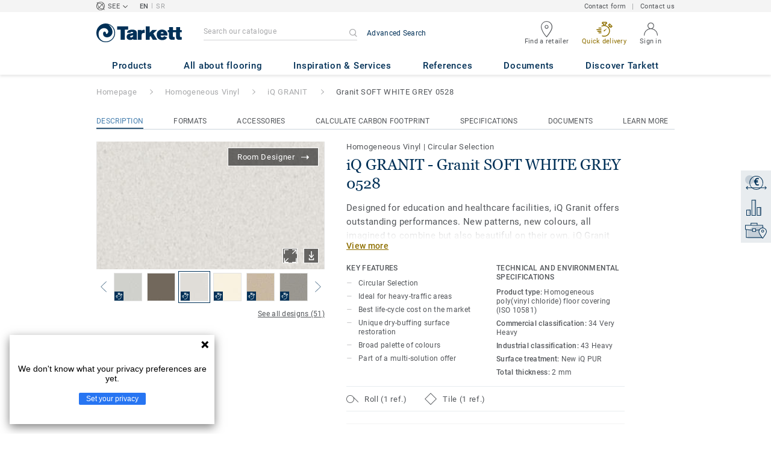

--- FILE ---
content_type: application/javascript; charset=UTF-8
request_url: https://www.tarkettsee.com/_nuxt/vendors/formats.no-preload/pages/collection_view/pages/product_view.8276845949f97666e47f.js
body_size: 8502
content:
(window.webpackJsonp=window.webpackJsonp||[]).push([[21],{2245:function(e,t){e.exports=function(e){return null==e}},2385:function(e,t,n){"use strict";(function(e){n.d(t,"a",(function(){return Re})),n.d(t,"b",(function(){return Ve})),n.d(t,"c",(function(){return we}));n(40),n(115),n(37),n(28),n(38);var r=n(33),o=n.n(r),l=n(148),c=n.n(l),d=n(11),h=n.n(d),f=n(5),v=n.n(f),m=n(9),y=n.n(m),_=n(3),z=n.n(_),w=n(10),$=n.n(w),S=n(1),x=n.n(S),R=n(12),V=n.n(R),k=n(22),D=n.n(k),O=n(16),T=n.n(O),I=n(43),A=n.n(I),E=n(50),U=n.n(E),P=n(13),C=n.n(P),j=n(325),L=n.n(j),M=n(17),N=n.n(M),F=n(326),H=n.n(F),W=n(65),B=n.n(W),K=n(47),X=n.n(K),J=n(6),G=n.n(J),Y=n(59),Q=n.n(Y),Z=n(30),ee=n.n(Z),te=n(36),ie=n.n(te),ne=n(3142),re=n(3143),se=n(3144),oe=n.n(se),le=(n(8),{itemsLimit:1e3});function ae(e){return ae="function"==typeof o.a&&"symbol"==typeof c.a?function(e){return typeof e}:function(e){return e&&"function"==typeof o.a&&e.constructor===o.a&&e!==o.a.prototype?"symbol":typeof e},ae(e)}function ce(e,t,n){return t in e?h()(e,t,{value:n,enumerable:!0,configurable:!0,writable:!0}):e[t]=n,e}function ue(object,e){var t=v()(object);if(y.a){var n=y()(object);e&&(n=z()(n).call(n,(function(e){return $()(object,e).enumerable}))),t.push.apply(t,n)}return t}function de(e){for(var i=1;i<arguments.length;i++){var t,source=null!=arguments[i]?arguments[i]:{};if(i%2)x()(t=ue(Object(source),!0)).call(t,(function(t){ce(e,t,source[t])}));else if(V.a)D()(e,V()(source));else{var n;x()(n=ue(Object(source))).call(n,(function(t){h()(e,t,$()(source,t))}))}}return e}function he(e,t){(null==t||t>e.length)&&(t=e.length);for(var i=0,n=new Array(t);i<t;i++)n[i]=e[i];return n}function fe(e){if(void 0===o.a||null==U()(e)){if(C()(e)||(e=function(e,t){var n;if(e){if("string"==typeof e)return he(e,t);var r=T()(n=Object.prototype.toString.call(e)).call(n,8,-1);return"Object"===r&&e.constructor&&(r=e.constructor.name),"Map"===r||"Set"===r?A()(r):"Arguments"===r||/^(?:Ui|I)nt(?:8|16|32)(?:Clamped)?Array$/.test(r)?he(e,t):void 0}}(e))){var i=0,t=function(){};return{s:t,n:function(){return i>=e.length?{done:!0}:{done:!1,value:e[i++]}},e:function(e){throw e},f:t}}throw new TypeError("Invalid attempt to iterate non-iterable instance.\nIn order to be iterable, non-array objects must have a [Symbol.iterator]() method.")}var n,r,l=!0,c=!1;return{s:function(){n=L()(e)},n:function(){var e=n.next();return l=e.done,e},e:function(e){c=!0,r=e},f:function(){try{l||null==n.return||n.return()}finally{if(c)throw r}}}}var ve={items:{type:Array,required:!0},keyField:{type:String,default:"id"},direction:{type:String,default:"vertical",validator:function(e){var t;return N()(t=["vertical","horizontal"]).call(t,e)}}};function pe(){return this.items.length&&"object"!==ae(this.items[0])}var me=!1;if("undefined"!=typeof window){me=!1;try{var ye=h()({},"passive",{get:function(){me=!0}});window.addEventListener("test",null,ye)}catch(e){}}var be=0,script={name:"RecycleScroller",components:{ResizeObserver:ne.a},directives:{ObserveVisibility:re.a},props:de({},ve,{itemSize:{type:Number,default:null},minItemSize:{type:[Number,String],default:null},sizeField:{type:String,default:"size"},typeField:{type:String,default:"type"},buffer:{type:Number,default:200},pageMode:{type:Boolean,default:!1},prerender:{type:Number,default:0},emitUpdate:{type:Boolean,default:!1}}),data:function(){return{pool:[],totalSize:0,ready:!1,hoverKey:null}},computed:{sizes:function(){if(null===this.itemSize){for(var e,t={"-1":{accumulator:0}},n=this.items,r=this.sizeField,o=this.minItemSize,l=1e4,c=0,i=0,d=n.length;i<d;i++)(e=n[i][r]||o)<l&&(l=e),c+=e,t[i]={accumulator:c,size:e};return this.$_computedMinItemSize=l,t}return[]},simpleArray:pe},watch:{items:function(){this.updateVisibleItems(!0)},pageMode:function(){this.applyPageMode(),this.updateVisibleItems(!1)},sizes:{handler:function(){this.updateVisibleItems(!1)},deep:!0}},created:function(){this.$_startIndex=0,this.$_endIndex=0,this.$_views=new H.a,this.$_unusedViews=new H.a,this.$_scrollDirty=!1,this.$_lastUpdateScrollPosition=0,this.prerender&&(this.$_prerender=!0,this.updateVisibleItems(!1))},mounted:function(){var e=this;this.applyPageMode(),this.$nextTick((function(){e.$_prerender=!1,e.updateVisibleItems(!0),e.ready=!0}))},beforeDestroy:function(){this.removeListeners()},methods:{addView:function(e,t,n,r,o){var view={item:n,position:0},l={id:be++,index:t,used:!0,key:r,type:o};return h()(view,"nr",{configurable:!1,value:l}),e.push(view),view},unuseView:function(view){var e=arguments.length>1&&void 0!==arguments[1]&&arguments[1],t=this.$_unusedViews,n=view.nr.type,r=t.get(n);r||(r=[],t.set(n,r)),r.push(view),e||(view.nr.used=!1,view.position=-9999,this.$_views.delete(view.nr.key))},handleResize:function(){this.$emit("resize"),this.ready&&this.updateVisibleItems(!1)},handleScroll:function(e){var t=this;this.$_scrollDirty||(this.$_scrollDirty=!0,requestAnimationFrame((function(){t.$_scrollDirty=!1,t.updateVisibleItems(!1,!0).continuous||(clearTimeout(t.$_refreshTimout),t.$_refreshTimout=B()(t.handleScroll,100))})))},handleVisibilityChange:function(e,t){var n=this;this.ready&&(e||0!==t.boundingClientRect.width||0!==t.boundingClientRect.height?(this.$emit("visible"),requestAnimationFrame((function(){n.updateVisibleItems(!1)}))):this.$emit("hidden"))},updateVisibleItems:function(e){var t,n,r,view,o=arguments.length>1&&void 0!==arguments[1]&&arguments[1],l=this.itemSize,c=this.$_computedMinItemSize,d=this.typeField,h=this.simpleArray?null:this.keyField,f=this.items,v=f.length,m=this.sizes,y=this.$_views,_=this.$_unusedViews,z=this.pool;if(v)if(this.$_prerender)t=0,n=this.prerender,r=null;else{var w=this.getScroll();if(o){var $=w.start-this.$_lastUpdateScrollPosition;if($<0&&($=-$),null===l&&$<c||$<l)return{continuous:!0}}this.$_lastUpdateScrollPosition=w.start;var S=this.buffer;if(w.start-=S,w.end+=S,null===l){var x,a=0,b=v-1,i=~~(v/2);do{x=i,m[i].accumulator<w.start?a=i:i<v-1&&m[i+1].accumulator>w.start&&(b=i),i=~~((a+b)/2)}while(i!==x);for(i<0&&(i=0),t=i,r=m[v-1].accumulator,n=i;n<v&&m[n].accumulator<w.end;n++);-1===n?n=f.length-1:++n>v&&(n=v)}else(t=~~(w.start/l))<0&&(t=0),(n=Math.ceil(w.end/l))>v&&(n=v),r=v*l}else t=n=r=0;n-t>le.itemsLimit&&this.itemsLimitError(),this.totalSize=r;var R=t<=this.$_endIndex&&n>=this.$_startIndex;if(this.$_continuous!==R){if(R){y.clear(),_.clear();for(var V=0,k=z.length;V<k;V++)view=z[V],this.unuseView(view)}this.$_continuous=R}else if(R)for(var D=0,O=z.length;D<O;D++)(view=z[D]).nr.used&&(e&&(view.nr.index=X()(f).call(f,(function(e){return h?e[h]===view.item[h]:e===view.item}))),(-1===view.nr.index||view.nr.index<t||view.nr.index>=n)&&this.unuseView(view));for(var T,I,A,E,U=R?null:new H.a,P=t;P<n;P++){T=f[P];var C,j=h?T[h]:T;if(null==j)throw new Error(G()(C="Key is ".concat(j," on item (keyField is '")).call(C,h,"')"));view=y.get(j),l||m[P].size?(view?(view.nr.used=!0,view.item=T):(I=T[d],A=_.get(I),R?A&&A.length?((view=A.pop()).item=T,view.nr.used=!0,view.nr.index=P,view.nr.key=j,view.nr.type=I):view=this.addView(z,P,T,j,I):(E=U.get(I)||0,(!A||E>=A.length)&&(view=this.addView(z,P,T,j,I),this.unuseView(view,!0),A=_.get(I)),(view=A[E]).item=T,view.nr.used=!0,view.nr.index=P,view.nr.key=j,view.nr.type=I,U.set(I,E+1),E++),y.set(j,view)),view.position=null===l?m[P-1].accumulator:P*l):view&&this.unuseView(view)}return this.$_startIndex=t,this.$_endIndex=n,this.emitUpdate&&this.$emit("update",t,n),clearTimeout(this.$_sortTimer),this.$_sortTimer=B()(this.sortViews,300),{continuous:R}},getListenerTarget:function(){var e=oe()(this.$el);return!window.document||e!==window.document.documentElement&&e!==window.document.body||(e=window),e},getScroll:function(){var e,t=this.$el,n="vertical"===this.direction;if(this.pageMode){var r=t.getBoundingClientRect(),o=n?r.height:r.width,l=-(n?r.top:r.left),c=n?window.innerHeight:window.innerWidth;l<0&&(c+=l,l=0),l+c>o&&(c=o-l),e={start:l,end:l+c}}else e=n?{start:t.scrollTop,end:t.scrollTop+t.clientHeight}:{start:t.scrollLeft,end:t.scrollLeft+t.clientWidth};return e},applyPageMode:function(){this.pageMode?this.addListeners():this.removeListeners()},addListeners:function(){this.listenerTarget=this.getListenerTarget(),this.listenerTarget.addEventListener("scroll",this.handleScroll,!!me&&{passive:!0}),this.listenerTarget.addEventListener("resize",this.handleResize)},removeListeners:function(){this.listenerTarget&&(this.listenerTarget.removeEventListener("scroll",this.handleScroll),this.listenerTarget.removeEventListener("resize",this.handleResize),this.listenerTarget=null)},scrollToItem:function(e){var t;t=null===this.itemSize?e>0?this.sizes[e-1].accumulator:0:e*this.itemSize,this.scrollToPosition(t)},scrollToPosition:function(e){"vertical"===this.direction?this.$el.scrollTop=e:this.$el.scrollLeft=e},itemsLimitError:function(){var e=this;throw B()((function(){console.log("It seems the scroller element isn't scrolling, so it tries to render all the items at once.","Scroller:",e.$el),console.log("Make sure the scroller has a fixed height (or width) and 'overflow-y' (or 'overflow-x') set to 'auto' so it can scroll correctly and only render the items visible in the scroll viewport.")})),new Error("Rendered items limit reached")},sortViews:function(){var e;Q()(e=this.pool).call(e,(function(e,t){return e.nr.index-t.nr.index}))}}};function _e(template,style,script,e,t,n,r,o,l,c){"boolean"!=typeof r&&(l=o,o=r,r=!1);var d,h="function"==typeof script?script.options:script;if(template&&template.render&&(h.render=template.render,h.staticRenderFns=template.staticRenderFns,h._compiled=!0,t&&(h.functional=!0)),e&&(h._scopeId=e),n?(d=function(e){(e=e||this.$vnode&&this.$vnode.ssrContext||this.parent&&this.parent.$vnode&&this.parent.$vnode.ssrContext)||"undefined"==typeof __VUE_SSR_CONTEXT__||(e=__VUE_SSR_CONTEXT__),style&&style.call(this,l(e)),e&&e._registeredComponents&&e._registeredComponents.add(n)},h._ssrRegister=d):style&&(d=r?function(e){style.call(this,c(e,this.$root.$options.shadowRoot))}:function(e){style.call(this,o(e))}),d)if(h.functional){var f=h.render;h.render=function(e,t){return d.call(t),f(e,t)}}else{var v,m=h.beforeCreate;h.beforeCreate=m?G()(v=[]).call(v,m,d):[d]}return script}var ze=script,ge=function(){var e,t,n=this,r=n.$createElement,o=n._self._c||r;return o("div",{directives:[{name:"observe-visibility",rawName:"v-observe-visibility",value:n.handleVisibilityChange,expression:"handleVisibilityChange"}],staticClass:"vue-recycle-scroller",class:(e={ready:n.ready,"page-mode":n.pageMode},e["direction-"+n.direction]=!0,e),on:{"&scroll":function(e){return n.handleScroll(e)}}},[n.$slots.before?o("div",{staticClass:"vue-recycle-scroller__slot"},[n._t("before")],2):n._e(),n._v(" "),o("div",{ref:"wrapper",staticClass:"vue-recycle-scroller__item-wrapper",style:(t={},t["vertical"===n.direction?"minHeight":"minWidth"]=n.totalSize+"px",t)},n._l(n.pool,(function(view){return o("div",{key:view.nr.id,staticClass:"vue-recycle-scroller__item-view",class:{hover:n.hoverKey===view.nr.key},style:n.ready?{transform:"translate"+("vertical"===n.direction?"Y":"X")+"("+view.position+"px)"}:null,on:{mouseenter:function(e){n.hoverKey=view.nr.key},mouseleave:function(e){n.hoverKey=null}}},[n._t("default",null,{item:view.item,index:view.nr.index,active:view.nr.used})],2)})),0),n._v(" "),n.$slots.after?o("div",{staticClass:"vue-recycle-scroller__slot"},[n._t("after")],2):n._e(),n._v(" "),o("ResizeObserver",{on:{notify:n.handleResize}})],1)};ge._withStripped=!0;var we=_e({render:ge,staticRenderFns:[]},undefined,ze,undefined,!1,undefined,!1,void 0,void 0,void 0),$e={name:"DynamicScroller",components:{RecycleScroller:we},inheritAttrs:!1,provide:function(){return"undefined"!=typeof ResizeObserver&&(this.$_resizeObserver=new ResizeObserver((function(e){var t,n=fe(e);try{for(n.s();!(t=n.n()).done;){var r=t.value;if(r.target){var o=new CustomEvent("resize",{detail:{contentRect:r.contentRect}});r.target.dispatchEvent(o)}}}catch(e){n.e(e)}finally{n.f()}}))),{vscrollData:this.vscrollData,vscrollParent:this,vscrollResizeObserver:this.$_resizeObserver}},props:de({},ve,{minItemSize:{type:[Number,String],required:!0}}),data:function(){return{vscrollData:{active:!0,sizes:{},validSizes:{},keyField:this.keyField,simpleArray:!1}}},computed:{simpleArray:pe,itemsWithSize:function(){for(var e=[],t=this.items,n=this.keyField,r=this.simpleArray,o=this.vscrollData.sizes,i=0;i<t.length;i++){var l=t[i],c=r?i:l[n],d=o[c];void 0!==d||this.$_undefinedMap[c]||(d=0),e.push({item:l,id:c,size:d})}return e},listeners:function(){var e={};for(var t in this.$listeners)"resize"!==t&&"visible"!==t&&(e[t]=this.$listeners[t]);return e}},watch:{items:function(){this.forceUpdate(!1)},simpleArray:{handler:function(e){this.vscrollData.simpleArray=e},immediate:!0},direction:function(e){this.forceUpdate(!0)}},created:function(){this.$_updates=[],this.$_undefinedSizes=0,this.$_undefinedMap={}},activated:function(){this.vscrollData.active=!0},deactivated:function(){this.vscrollData.active=!1},methods:{onScrollerResize:function(){this.$refs.scroller&&this.forceUpdate(),this.$emit("resize")},onScrollerVisible:function(){this.$emit("vscroll:update",{force:!1}),this.$emit("visible")},forceUpdate:function(){(!(arguments.length>0&&void 0!==arguments[0])||arguments[0]||this.simpleArray)&&(this.vscrollData.validSizes={}),this.$emit("vscroll:update",{force:!0})},scrollToItem:function(e){var t=this.$refs.scroller;t&&t.scrollToItem(e)},getItemSize:function(e){var t,n=arguments.length>1&&void 0!==arguments[1]?arguments[1]:void 0,r=this.simpleArray?null!=n?n:ee()(t=this.items).call(t,e):e[this.keyField];return this.vscrollData.sizes[r]||0},scrollToBottom:function(){var e=this;if(!this.$_scrollingToBottom){this.$_scrollingToBottom=!0;var t=this.$el;this.$nextTick((function(){t.scrollTop=t.scrollHeight+5e3;requestAnimationFrame((function n(){t.scrollTop=t.scrollHeight+5e3,requestAnimationFrame((function(){t.scrollTop=t.scrollHeight+5e3,0===e.$_undefinedSizes?e.$_scrollingToBottom=!1:requestAnimationFrame(n)}))}))}))}}}},Se=$e,xe=function(){var e=this,t=e.$createElement,n=e._self._c||t;return n("RecycleScroller",e._g(e._b({ref:"scroller",attrs:{items:e.itemsWithSize,"min-item-size":e.minItemSize,direction:e.direction,"key-field":"id"},on:{resize:e.onScrollerResize,visible:e.onScrollerVisible},scopedSlots:e._u([{key:"default",fn:function(t){var n=t.item,r=t.index,o=t.active;return[e._t("default",null,null,{item:n.item,index:r,active:o,itemWithSize:n})]}}],null,!0)},"RecycleScroller",e.$attrs,!1),e.listeners),[e._v(" "),n("template",{slot:"before"},[e._t("before")],2),e._v(" "),n("template",{slot:"after"},[e._t("after")],2)],2)};xe._withStripped=!0;var Re=_e({render:xe,staticRenderFns:[]},undefined,Se,undefined,!1,undefined,!1,void 0,void 0,void 0),Ve=_e({},undefined,{name:"DynamicScrollerItem",inject:["vscrollData","vscrollParent","vscrollResizeObserver"],props:{item:{required:!0},watchData:{type:Boolean,default:!1},active:{type:Boolean,required:!0},index:{type:Number,default:void 0},sizeDependencies:{type:[Array,Object],default:null},emitResize:{type:Boolean,default:!1},tag:{type:String,default:"div"}},computed:{id:function(){return this.vscrollData.simpleArray?this.index:this.item[this.vscrollData.keyField]},size:function(){return this.vscrollData.validSizes[this.id]&&this.vscrollData.sizes[this.id]||0},finalActive:function(){return this.active&&this.vscrollData.active}},watch:{watchData:"updateWatchData",id:function(){this.size||this.onDataUpdate()},finalActive:function(e){this.size||(e?this.vscrollParent.$_undefinedMap[this.id]||(this.vscrollParent.$_undefinedSizes++,this.vscrollParent.$_undefinedMap[this.id]=!0):this.vscrollParent.$_undefinedMap[this.id]&&(this.vscrollParent.$_undefinedSizes--,this.vscrollParent.$_undefinedMap[this.id]=!1)),this.vscrollResizeObserver?e?this.observeSize():this.unobserveSize():e&&this.$_pendingVScrollUpdate===this.id&&this.updateSize()}},created:function(){var e=this;if(!this.$isServer&&(this.$_forceNextVScrollUpdate=null,this.updateWatchData(),!this.vscrollResizeObserver)){var t=function(t){e.$watch((function(){return e.sizeDependencies[t]}),e.onDataUpdate)};for(var n in this.sizeDependencies)t(n);this.vscrollParent.$on("vscroll:update",this.onVscrollUpdate),this.vscrollParent.$on("vscroll:update-size",this.onVscrollUpdateSize)}},mounted:function(){this.vscrollData.active&&(this.updateSize(),this.observeSize())},beforeDestroy:function(){this.vscrollParent.$off("vscroll:update",this.onVscrollUpdate),this.vscrollParent.$off("vscroll:update-size",this.onVscrollUpdateSize),this.unobserveSize()},methods:{updateSize:function(){this.finalActive?this.$_pendingSizeUpdate!==this.id&&(this.$_pendingSizeUpdate=this.id,this.$_forceNextVScrollUpdate=null,this.$_pendingVScrollUpdate=null,this.computeSize(this.id)):this.$_forceNextVScrollUpdate=this.id},updateWatchData:function(){var e=this;this.watchData?this.$_watchData=this.$watch("data",(function(){e.onDataUpdate()}),{deep:!0}):this.$_watchData&&(this.$_watchData(),this.$_watchData=null)},onVscrollUpdate:function(e){var t=e.force;!this.finalActive&&t&&(this.$_pendingVScrollUpdate=this.id),this.$_forceNextVScrollUpdate!==this.id&&!t&&this.size||this.updateSize()},onDataUpdate:function(){this.updateSize()},computeSize:function(e){var t=this;this.$nextTick((function(){if(t.id===e){var n=t.$el.offsetWidth,r=t.$el.offsetHeight;t.applySize(n,r)}t.$_pendingSizeUpdate=null}))},applySize:function(e,t){var n=Math.round("vertical"===this.vscrollParent.direction?t:e);n&&this.size!==n&&(this.vscrollParent.$_undefinedMap[this.id]&&(this.vscrollParent.$_undefinedSizes--,this.vscrollParent.$_undefinedMap[this.id]=void 0),this.$set(this.vscrollData.sizes,this.id,n),this.$set(this.vscrollData.validSizes,this.id,!0),this.emitResize&&this.$emit("resize",this.id))},observeSize:function(){this.vscrollResizeObserver&&(this.vscrollResizeObserver.observe(this.$el.parentNode),this.$el.parentNode.addEventListener("resize",this.onResize))},unobserveSize:function(){this.vscrollResizeObserver&&(this.vscrollResizeObserver.unobserve(this.$el.parentNode),this.$el.parentNode.removeEventListener("resize",this.onResize))},onResize:function(e){var t=e.detail.contentRect,n=t.width,r=t.height;this.applySize(n,r)}},render:function(e){return e(this.tag,this.$slots.default)}},undefined,undefined,undefined,!1,void 0,void 0,void 0);var ke={version:"1.0.10",install:function(e,t){var n=ie()({},{installComponents:!0,componentsPrefix:""},t);for(var r in n)void 0!==n[r]&&(le[r]=n[r]);n.installComponents&&function(e,t){e.component("".concat(t,"recycle-scroller"),we),e.component("".concat(t,"RecycleScroller"),we),e.component("".concat(t,"dynamic-scroller"),Re),e.component("".concat(t,"DynamicScroller"),Re),e.component("".concat(t,"dynamic-scroller-item"),Ve),e.component("".concat(t,"DynamicScrollerItem"),Ve)}(e,n.componentsPrefix)}},De=null;"undefined"!=typeof window?De=window.Vue:void 0!==e&&(De=e.Vue),De&&De.use(ke)}).call(this,n(142))},2596:function(e,t,n){"use strict";var r=n(39),o=n.n(r)()((function(i){return i[1]}));o.push([e.i,".vue-recycle-scroller{position:relative}.vue-recycle-scroller.direction-vertical:not(.page-mode){overflow-y:auto}.vue-recycle-scroller.direction-horizontal:not(.page-mode){overflow-x:auto}.vue-recycle-scroller.direction-horizontal{display:-webkit-box;display:-ms-flexbox;display:flex}.vue-recycle-scroller__slot{-webkit-box-flex:1;-ms-flex:auto 0 0px;flex:auto 0 0}.vue-recycle-scroller__item-wrapper{-webkit-box-flex:1;-ms-flex:1;flex:1;-webkit-box-sizing:border-box;box-sizing:border-box;overflow:hidden;position:relative}.vue-recycle-scroller.ready .vue-recycle-scroller__item-view{position:absolute;top:0;left:0;will-change:transform}.vue-recycle-scroller.direction-vertical .vue-recycle-scroller__item-wrapper{width:100%}.vue-recycle-scroller.direction-horizontal .vue-recycle-scroller__item-wrapper{height:100%}.vue-recycle-scroller.ready.direction-vertical .vue-recycle-scroller__item-view{width:100%}.vue-recycle-scroller.ready.direction-horizontal .vue-recycle-scroller__item-view{height:100%}.resize-observer[data-v-b329ee4c]{position:absolute;top:0;left:0;z-index:-1;width:100%;height:100%;border:none;background-color:transparent;pointer-events:none;display:block;overflow:hidden;opacity:0}.resize-observer[data-v-b329ee4c] object{display:block;position:absolute;top:0;left:0;height:100%;width:100%;overflow:hidden;pointer-events:none;z-index:-1}",""]),t.a=o},3142:function(e,t,n){"use strict";(function(e){n.d(t,"a",(function(){return f}));var r=n(30),o=n.n(r),l=n(54),c=n.n(l);var d=void 0;function h(){h.init||(h.init=!0,d=-1!==function(){var e=window.navigator.userAgent,t=o()(e).call(e,"MSIE ");if(t>0)return c()(e.substring(t+5,o()(e).call(e,".",t)),10);if(o()(e).call(e,"Trident/")>0){var n=o()(e).call(e,"rv:");return c()(e.substring(n+3,o()(e).call(e,".",n)),10)}var r=o()(e).call(e,"Edge/");return r>0?c()(e.substring(r+5,o()(e).call(e,".",r)),10):-1}())}var f={render:function(){var e=this.$createElement;return(this._self._c||e)("div",{staticClass:"resize-observer",attrs:{tabindex:"-1"}})},staticRenderFns:[],_scopeId:"data-v-b329ee4c",name:"resize-observer",methods:{compareAndNotify:function(){this._w===this.$el.offsetWidth&&this._h===this.$el.offsetHeight||(this._w=this.$el.offsetWidth,this._h=this.$el.offsetHeight,this.$emit("notify"))},addResizeHandlers:function(){this._resizeObject.contentDocument.defaultView.addEventListener("resize",this.compareAndNotify),this.compareAndNotify()},removeResizeHandlers:function(){this._resizeObject&&this._resizeObject.onload&&(!d&&this._resizeObject.contentDocument&&this._resizeObject.contentDocument.defaultView.removeEventListener("resize",this.compareAndNotify),delete this._resizeObject.onload)}},mounted:function(){var e=this;h(),this.$nextTick((function(){e._w=e.$el.offsetWidth,e._h=e.$el.offsetHeight}));var object=document.createElement("object");this._resizeObject=object,object.setAttribute("aria-hidden","true"),object.setAttribute("tabindex",-1),object.onload=this.addResizeHandlers,object.type="text/html",d&&this.$el.appendChild(object),object.data="about:blank",d||this.$el.appendChild(object)},beforeDestroy:function(){this.removeResizeHandlers()}};var v={version:"0.4.5",install:function(e){e.component("resize-observer",f),e.component("ResizeObserver",f)}},m=null;"undefined"!=typeof window?m=window.Vue:void 0!==e&&(m=e.Vue),m&&m.use(v)}).call(this,n(142))},3143:function(e,t,n){"use strict";(function(e){n.d(t,"a",(function(){return P}));var r=n(29),o=(n(37),n(38),n(33)),l=n.n(o),c=n(148),d=n.n(c),h=n(11),f=n.n(h),v=n(13),m=n.n(v),y=n(322),_=n.n(y),z=n(43),w=n.n(z),$=n(6),S=n.n($),x=n(65),R=n.n(x),V=n(31),k=n.n(V);function D(e){return D="function"==typeof l.a&&"symbol"===Object(r.a)(d.a)?function(e){return Object(r.a)(e)}:function(e){return e&&"function"==typeof l.a&&e.constructor===l.a&&e!==l.a.prototype?"symbol":Object(r.a)(e)},D(e)}function O(e,t){for(var i=0;i<t.length;i++){var n=t[i];n.enumerable=n.enumerable||!1,n.configurable=!0,"value"in n&&(n.writable=!0),f()(e,n.key,n)}}function T(e){return function(e){if(m()(e)){for(var i=0,t=new Array(e.length);i<e.length;i++)t[i]=e[i];return t}}(e)||function(e){if(_()(Object(e))||"[object Arguments]"===Object.prototype.toString.call(e))return w()(e)}(e)||function(){throw new TypeError("Invalid attempt to spread non-iterable instance")}()}function I(e,t){if(e===t)return!0;if("object"===D(e)){for(var n in e)if(!I(e[n],t[n]))return!1;return!0}return!1}var A=function(){function e(t,n,r){!function(e,t){if(!(e instanceof t))throw new TypeError("Cannot call a class as a function")}(this,e),this.el=t,this.observer=null,this.frozen=!1,this.createObserver(n,r)}var t,n,r;return t=e,n=[{key:"createObserver",value:function(e,t){var n=this;if(this.observer&&this.destroyObserver(),!this.frozen){var r;if(this.options="function"==typeof(r=e)?{callback:r}:r,this.callback=function(e,t){n.options.callback(e,t),e&&n.options.once&&(n.frozen=!0,n.destroyObserver())},this.callback&&this.options.throttle){var o=(this.options.throttleOptions||{}).leading;this.callback=function(e,t){var n,r,o,l=arguments.length>2&&void 0!==arguments[2]?arguments[2]:{},c=function(c){for(var d=arguments.length,h=new Array(d>1?d-1:0),f=1;f<d;f++)h[f-1]=arguments[f];if(o=h,!n||c!==r){var v,m=l.leading;"function"==typeof m&&(m=m(c,r)),n&&c===r||!m||e.apply(void 0,S()(v=[c]).call(v,T(o))),r=c,clearTimeout(n),n=R()((function(){var t;e.apply(void 0,S()(t=[c]).call(t,T(o))),n=0}),t)}};return c._clear=function(){clearTimeout(n),n=null},c}(this.callback,this.options.throttle,{leading:function(e){return"both"===o||"visible"===o&&e||"hidden"===o&&!e}})}this.oldResult=void 0,this.observer=new IntersectionObserver((function(e){var t=e[0];if(e.length>1){var r=k()(e).call(e,(function(e){return e.isIntersecting}));r&&(t=r)}if(n.callback){var o=t.isIntersecting&&t.intersectionRatio>=n.threshold;if(o===n.oldResult)return;n.oldResult=o,n.callback(o,t)}}),this.options.intersection),t.context.$nextTick((function(){n.observer&&n.observer.observe(n.el)}))}}},{key:"destroyObserver",value:function(){this.observer&&(this.observer.disconnect(),this.observer=null),this.callback&&this.callback._clear&&(this.callback._clear(),this.callback=null)}},{key:"threshold",get:function(){return this.options.intersection&&this.options.intersection.threshold||0}}],n&&O(t.prototype,n),r&&O(t,r),e}();function E(e,t,n){var r=t.value;if(r)if("undefined"==typeof IntersectionObserver)console.warn("[vue-observe-visibility] IntersectionObserver API is not available in your browser. Please install this polyfill: https://github.com/w3c/IntersectionObserver/tree/master/polyfill");else{var o=new A(e,r,n);e._vue_visibilityState=o}}function U(e){var t=e._vue_visibilityState;t&&(t.destroyObserver(),delete e._vue_visibilityState)}var P={bind:E,update:function(e,t,n){var r=t.value;if(!I(r,t.oldValue)){var o=e._vue_visibilityState;r?o?o.createObserver(r,n):E(e,{value:r},n):U(e)}},unbind:U};var C={version:"0.4.6",install:function(e){e.directive("observe-visibility",P)}},j=null;"undefined"!=typeof window?j=window.Vue:void 0!==e&&(j=e.Vue),j&&j.use(C)}).call(this,n(142))},3144:function(e,t,n){var r,o,l;o=[],void 0===(l="function"==typeof(r=function(){function e(e){var t=getComputedStyle(e,null).getPropertyValue("overflow");return t.indexOf("scroll")>-1||t.indexOf("auto")>-1}function t(t){if(t instanceof HTMLElement||t instanceof SVGElement){for(var n=t.parentNode;n.parentNode;){if(e(n))return n;n=n.parentNode}return document.scrollingElement||document.documentElement}}return t})?r.apply(t,o):r)||(e.exports=l)}}]);